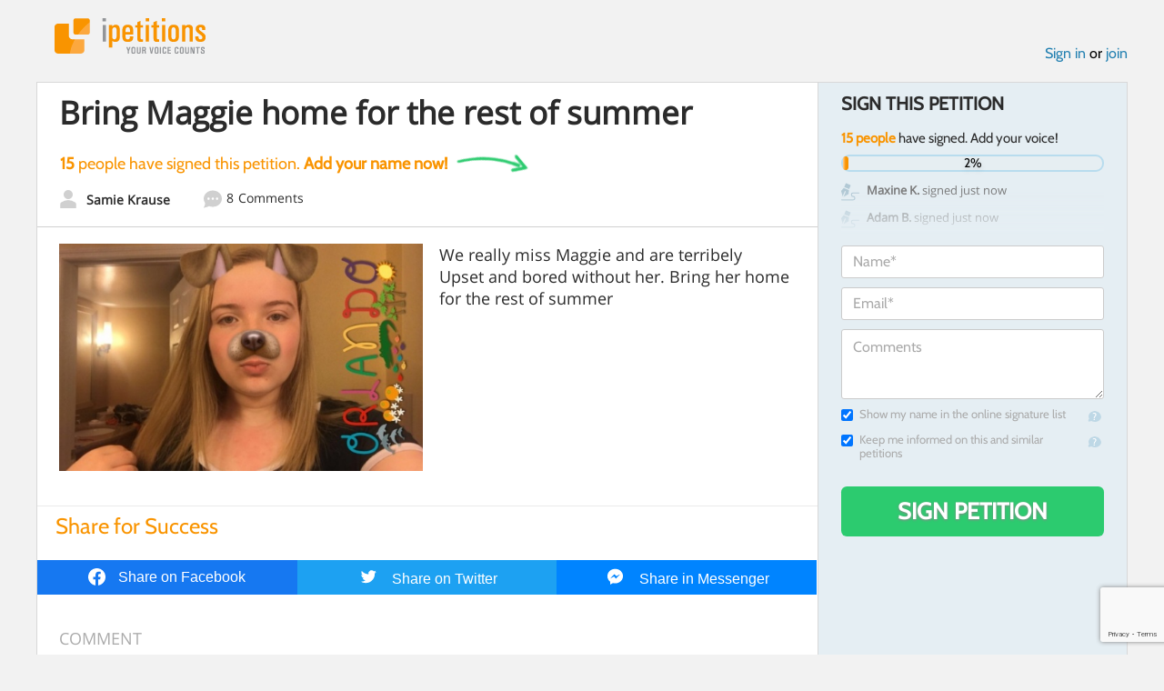

--- FILE ---
content_type: text/html; charset=utf-8
request_url: https://www.google.com/recaptcha/api2/anchor?ar=1&k=6LcFiWspAAAAAC7kwjTJ-C25bnrLYUjPVW3kG27E&co=aHR0cHM6Ly93d3cuaXBldGl0aW9ucy5jb206NDQz&hl=en&v=PoyoqOPhxBO7pBk68S4YbpHZ&size=invisible&anchor-ms=20000&execute-ms=30000&cb=nt8bpjvyvfxm
body_size: 48742
content:
<!DOCTYPE HTML><html dir="ltr" lang="en"><head><meta http-equiv="Content-Type" content="text/html; charset=UTF-8">
<meta http-equiv="X-UA-Compatible" content="IE=edge">
<title>reCAPTCHA</title>
<style type="text/css">
/* cyrillic-ext */
@font-face {
  font-family: 'Roboto';
  font-style: normal;
  font-weight: 400;
  font-stretch: 100%;
  src: url(//fonts.gstatic.com/s/roboto/v48/KFO7CnqEu92Fr1ME7kSn66aGLdTylUAMa3GUBHMdazTgWw.woff2) format('woff2');
  unicode-range: U+0460-052F, U+1C80-1C8A, U+20B4, U+2DE0-2DFF, U+A640-A69F, U+FE2E-FE2F;
}
/* cyrillic */
@font-face {
  font-family: 'Roboto';
  font-style: normal;
  font-weight: 400;
  font-stretch: 100%;
  src: url(//fonts.gstatic.com/s/roboto/v48/KFO7CnqEu92Fr1ME7kSn66aGLdTylUAMa3iUBHMdazTgWw.woff2) format('woff2');
  unicode-range: U+0301, U+0400-045F, U+0490-0491, U+04B0-04B1, U+2116;
}
/* greek-ext */
@font-face {
  font-family: 'Roboto';
  font-style: normal;
  font-weight: 400;
  font-stretch: 100%;
  src: url(//fonts.gstatic.com/s/roboto/v48/KFO7CnqEu92Fr1ME7kSn66aGLdTylUAMa3CUBHMdazTgWw.woff2) format('woff2');
  unicode-range: U+1F00-1FFF;
}
/* greek */
@font-face {
  font-family: 'Roboto';
  font-style: normal;
  font-weight: 400;
  font-stretch: 100%;
  src: url(//fonts.gstatic.com/s/roboto/v48/KFO7CnqEu92Fr1ME7kSn66aGLdTylUAMa3-UBHMdazTgWw.woff2) format('woff2');
  unicode-range: U+0370-0377, U+037A-037F, U+0384-038A, U+038C, U+038E-03A1, U+03A3-03FF;
}
/* math */
@font-face {
  font-family: 'Roboto';
  font-style: normal;
  font-weight: 400;
  font-stretch: 100%;
  src: url(//fonts.gstatic.com/s/roboto/v48/KFO7CnqEu92Fr1ME7kSn66aGLdTylUAMawCUBHMdazTgWw.woff2) format('woff2');
  unicode-range: U+0302-0303, U+0305, U+0307-0308, U+0310, U+0312, U+0315, U+031A, U+0326-0327, U+032C, U+032F-0330, U+0332-0333, U+0338, U+033A, U+0346, U+034D, U+0391-03A1, U+03A3-03A9, U+03B1-03C9, U+03D1, U+03D5-03D6, U+03F0-03F1, U+03F4-03F5, U+2016-2017, U+2034-2038, U+203C, U+2040, U+2043, U+2047, U+2050, U+2057, U+205F, U+2070-2071, U+2074-208E, U+2090-209C, U+20D0-20DC, U+20E1, U+20E5-20EF, U+2100-2112, U+2114-2115, U+2117-2121, U+2123-214F, U+2190, U+2192, U+2194-21AE, U+21B0-21E5, U+21F1-21F2, U+21F4-2211, U+2213-2214, U+2216-22FF, U+2308-230B, U+2310, U+2319, U+231C-2321, U+2336-237A, U+237C, U+2395, U+239B-23B7, U+23D0, U+23DC-23E1, U+2474-2475, U+25AF, U+25B3, U+25B7, U+25BD, U+25C1, U+25CA, U+25CC, U+25FB, U+266D-266F, U+27C0-27FF, U+2900-2AFF, U+2B0E-2B11, U+2B30-2B4C, U+2BFE, U+3030, U+FF5B, U+FF5D, U+1D400-1D7FF, U+1EE00-1EEFF;
}
/* symbols */
@font-face {
  font-family: 'Roboto';
  font-style: normal;
  font-weight: 400;
  font-stretch: 100%;
  src: url(//fonts.gstatic.com/s/roboto/v48/KFO7CnqEu92Fr1ME7kSn66aGLdTylUAMaxKUBHMdazTgWw.woff2) format('woff2');
  unicode-range: U+0001-000C, U+000E-001F, U+007F-009F, U+20DD-20E0, U+20E2-20E4, U+2150-218F, U+2190, U+2192, U+2194-2199, U+21AF, U+21E6-21F0, U+21F3, U+2218-2219, U+2299, U+22C4-22C6, U+2300-243F, U+2440-244A, U+2460-24FF, U+25A0-27BF, U+2800-28FF, U+2921-2922, U+2981, U+29BF, U+29EB, U+2B00-2BFF, U+4DC0-4DFF, U+FFF9-FFFB, U+10140-1018E, U+10190-1019C, U+101A0, U+101D0-101FD, U+102E0-102FB, U+10E60-10E7E, U+1D2C0-1D2D3, U+1D2E0-1D37F, U+1F000-1F0FF, U+1F100-1F1AD, U+1F1E6-1F1FF, U+1F30D-1F30F, U+1F315, U+1F31C, U+1F31E, U+1F320-1F32C, U+1F336, U+1F378, U+1F37D, U+1F382, U+1F393-1F39F, U+1F3A7-1F3A8, U+1F3AC-1F3AF, U+1F3C2, U+1F3C4-1F3C6, U+1F3CA-1F3CE, U+1F3D4-1F3E0, U+1F3ED, U+1F3F1-1F3F3, U+1F3F5-1F3F7, U+1F408, U+1F415, U+1F41F, U+1F426, U+1F43F, U+1F441-1F442, U+1F444, U+1F446-1F449, U+1F44C-1F44E, U+1F453, U+1F46A, U+1F47D, U+1F4A3, U+1F4B0, U+1F4B3, U+1F4B9, U+1F4BB, U+1F4BF, U+1F4C8-1F4CB, U+1F4D6, U+1F4DA, U+1F4DF, U+1F4E3-1F4E6, U+1F4EA-1F4ED, U+1F4F7, U+1F4F9-1F4FB, U+1F4FD-1F4FE, U+1F503, U+1F507-1F50B, U+1F50D, U+1F512-1F513, U+1F53E-1F54A, U+1F54F-1F5FA, U+1F610, U+1F650-1F67F, U+1F687, U+1F68D, U+1F691, U+1F694, U+1F698, U+1F6AD, U+1F6B2, U+1F6B9-1F6BA, U+1F6BC, U+1F6C6-1F6CF, U+1F6D3-1F6D7, U+1F6E0-1F6EA, U+1F6F0-1F6F3, U+1F6F7-1F6FC, U+1F700-1F7FF, U+1F800-1F80B, U+1F810-1F847, U+1F850-1F859, U+1F860-1F887, U+1F890-1F8AD, U+1F8B0-1F8BB, U+1F8C0-1F8C1, U+1F900-1F90B, U+1F93B, U+1F946, U+1F984, U+1F996, U+1F9E9, U+1FA00-1FA6F, U+1FA70-1FA7C, U+1FA80-1FA89, U+1FA8F-1FAC6, U+1FACE-1FADC, U+1FADF-1FAE9, U+1FAF0-1FAF8, U+1FB00-1FBFF;
}
/* vietnamese */
@font-face {
  font-family: 'Roboto';
  font-style: normal;
  font-weight: 400;
  font-stretch: 100%;
  src: url(//fonts.gstatic.com/s/roboto/v48/KFO7CnqEu92Fr1ME7kSn66aGLdTylUAMa3OUBHMdazTgWw.woff2) format('woff2');
  unicode-range: U+0102-0103, U+0110-0111, U+0128-0129, U+0168-0169, U+01A0-01A1, U+01AF-01B0, U+0300-0301, U+0303-0304, U+0308-0309, U+0323, U+0329, U+1EA0-1EF9, U+20AB;
}
/* latin-ext */
@font-face {
  font-family: 'Roboto';
  font-style: normal;
  font-weight: 400;
  font-stretch: 100%;
  src: url(//fonts.gstatic.com/s/roboto/v48/KFO7CnqEu92Fr1ME7kSn66aGLdTylUAMa3KUBHMdazTgWw.woff2) format('woff2');
  unicode-range: U+0100-02BA, U+02BD-02C5, U+02C7-02CC, U+02CE-02D7, U+02DD-02FF, U+0304, U+0308, U+0329, U+1D00-1DBF, U+1E00-1E9F, U+1EF2-1EFF, U+2020, U+20A0-20AB, U+20AD-20C0, U+2113, U+2C60-2C7F, U+A720-A7FF;
}
/* latin */
@font-face {
  font-family: 'Roboto';
  font-style: normal;
  font-weight: 400;
  font-stretch: 100%;
  src: url(//fonts.gstatic.com/s/roboto/v48/KFO7CnqEu92Fr1ME7kSn66aGLdTylUAMa3yUBHMdazQ.woff2) format('woff2');
  unicode-range: U+0000-00FF, U+0131, U+0152-0153, U+02BB-02BC, U+02C6, U+02DA, U+02DC, U+0304, U+0308, U+0329, U+2000-206F, U+20AC, U+2122, U+2191, U+2193, U+2212, U+2215, U+FEFF, U+FFFD;
}
/* cyrillic-ext */
@font-face {
  font-family: 'Roboto';
  font-style: normal;
  font-weight: 500;
  font-stretch: 100%;
  src: url(//fonts.gstatic.com/s/roboto/v48/KFO7CnqEu92Fr1ME7kSn66aGLdTylUAMa3GUBHMdazTgWw.woff2) format('woff2');
  unicode-range: U+0460-052F, U+1C80-1C8A, U+20B4, U+2DE0-2DFF, U+A640-A69F, U+FE2E-FE2F;
}
/* cyrillic */
@font-face {
  font-family: 'Roboto';
  font-style: normal;
  font-weight: 500;
  font-stretch: 100%;
  src: url(//fonts.gstatic.com/s/roboto/v48/KFO7CnqEu92Fr1ME7kSn66aGLdTylUAMa3iUBHMdazTgWw.woff2) format('woff2');
  unicode-range: U+0301, U+0400-045F, U+0490-0491, U+04B0-04B1, U+2116;
}
/* greek-ext */
@font-face {
  font-family: 'Roboto';
  font-style: normal;
  font-weight: 500;
  font-stretch: 100%;
  src: url(//fonts.gstatic.com/s/roboto/v48/KFO7CnqEu92Fr1ME7kSn66aGLdTylUAMa3CUBHMdazTgWw.woff2) format('woff2');
  unicode-range: U+1F00-1FFF;
}
/* greek */
@font-face {
  font-family: 'Roboto';
  font-style: normal;
  font-weight: 500;
  font-stretch: 100%;
  src: url(//fonts.gstatic.com/s/roboto/v48/KFO7CnqEu92Fr1ME7kSn66aGLdTylUAMa3-UBHMdazTgWw.woff2) format('woff2');
  unicode-range: U+0370-0377, U+037A-037F, U+0384-038A, U+038C, U+038E-03A1, U+03A3-03FF;
}
/* math */
@font-face {
  font-family: 'Roboto';
  font-style: normal;
  font-weight: 500;
  font-stretch: 100%;
  src: url(//fonts.gstatic.com/s/roboto/v48/KFO7CnqEu92Fr1ME7kSn66aGLdTylUAMawCUBHMdazTgWw.woff2) format('woff2');
  unicode-range: U+0302-0303, U+0305, U+0307-0308, U+0310, U+0312, U+0315, U+031A, U+0326-0327, U+032C, U+032F-0330, U+0332-0333, U+0338, U+033A, U+0346, U+034D, U+0391-03A1, U+03A3-03A9, U+03B1-03C9, U+03D1, U+03D5-03D6, U+03F0-03F1, U+03F4-03F5, U+2016-2017, U+2034-2038, U+203C, U+2040, U+2043, U+2047, U+2050, U+2057, U+205F, U+2070-2071, U+2074-208E, U+2090-209C, U+20D0-20DC, U+20E1, U+20E5-20EF, U+2100-2112, U+2114-2115, U+2117-2121, U+2123-214F, U+2190, U+2192, U+2194-21AE, U+21B0-21E5, U+21F1-21F2, U+21F4-2211, U+2213-2214, U+2216-22FF, U+2308-230B, U+2310, U+2319, U+231C-2321, U+2336-237A, U+237C, U+2395, U+239B-23B7, U+23D0, U+23DC-23E1, U+2474-2475, U+25AF, U+25B3, U+25B7, U+25BD, U+25C1, U+25CA, U+25CC, U+25FB, U+266D-266F, U+27C0-27FF, U+2900-2AFF, U+2B0E-2B11, U+2B30-2B4C, U+2BFE, U+3030, U+FF5B, U+FF5D, U+1D400-1D7FF, U+1EE00-1EEFF;
}
/* symbols */
@font-face {
  font-family: 'Roboto';
  font-style: normal;
  font-weight: 500;
  font-stretch: 100%;
  src: url(//fonts.gstatic.com/s/roboto/v48/KFO7CnqEu92Fr1ME7kSn66aGLdTylUAMaxKUBHMdazTgWw.woff2) format('woff2');
  unicode-range: U+0001-000C, U+000E-001F, U+007F-009F, U+20DD-20E0, U+20E2-20E4, U+2150-218F, U+2190, U+2192, U+2194-2199, U+21AF, U+21E6-21F0, U+21F3, U+2218-2219, U+2299, U+22C4-22C6, U+2300-243F, U+2440-244A, U+2460-24FF, U+25A0-27BF, U+2800-28FF, U+2921-2922, U+2981, U+29BF, U+29EB, U+2B00-2BFF, U+4DC0-4DFF, U+FFF9-FFFB, U+10140-1018E, U+10190-1019C, U+101A0, U+101D0-101FD, U+102E0-102FB, U+10E60-10E7E, U+1D2C0-1D2D3, U+1D2E0-1D37F, U+1F000-1F0FF, U+1F100-1F1AD, U+1F1E6-1F1FF, U+1F30D-1F30F, U+1F315, U+1F31C, U+1F31E, U+1F320-1F32C, U+1F336, U+1F378, U+1F37D, U+1F382, U+1F393-1F39F, U+1F3A7-1F3A8, U+1F3AC-1F3AF, U+1F3C2, U+1F3C4-1F3C6, U+1F3CA-1F3CE, U+1F3D4-1F3E0, U+1F3ED, U+1F3F1-1F3F3, U+1F3F5-1F3F7, U+1F408, U+1F415, U+1F41F, U+1F426, U+1F43F, U+1F441-1F442, U+1F444, U+1F446-1F449, U+1F44C-1F44E, U+1F453, U+1F46A, U+1F47D, U+1F4A3, U+1F4B0, U+1F4B3, U+1F4B9, U+1F4BB, U+1F4BF, U+1F4C8-1F4CB, U+1F4D6, U+1F4DA, U+1F4DF, U+1F4E3-1F4E6, U+1F4EA-1F4ED, U+1F4F7, U+1F4F9-1F4FB, U+1F4FD-1F4FE, U+1F503, U+1F507-1F50B, U+1F50D, U+1F512-1F513, U+1F53E-1F54A, U+1F54F-1F5FA, U+1F610, U+1F650-1F67F, U+1F687, U+1F68D, U+1F691, U+1F694, U+1F698, U+1F6AD, U+1F6B2, U+1F6B9-1F6BA, U+1F6BC, U+1F6C6-1F6CF, U+1F6D3-1F6D7, U+1F6E0-1F6EA, U+1F6F0-1F6F3, U+1F6F7-1F6FC, U+1F700-1F7FF, U+1F800-1F80B, U+1F810-1F847, U+1F850-1F859, U+1F860-1F887, U+1F890-1F8AD, U+1F8B0-1F8BB, U+1F8C0-1F8C1, U+1F900-1F90B, U+1F93B, U+1F946, U+1F984, U+1F996, U+1F9E9, U+1FA00-1FA6F, U+1FA70-1FA7C, U+1FA80-1FA89, U+1FA8F-1FAC6, U+1FACE-1FADC, U+1FADF-1FAE9, U+1FAF0-1FAF8, U+1FB00-1FBFF;
}
/* vietnamese */
@font-face {
  font-family: 'Roboto';
  font-style: normal;
  font-weight: 500;
  font-stretch: 100%;
  src: url(//fonts.gstatic.com/s/roboto/v48/KFO7CnqEu92Fr1ME7kSn66aGLdTylUAMa3OUBHMdazTgWw.woff2) format('woff2');
  unicode-range: U+0102-0103, U+0110-0111, U+0128-0129, U+0168-0169, U+01A0-01A1, U+01AF-01B0, U+0300-0301, U+0303-0304, U+0308-0309, U+0323, U+0329, U+1EA0-1EF9, U+20AB;
}
/* latin-ext */
@font-face {
  font-family: 'Roboto';
  font-style: normal;
  font-weight: 500;
  font-stretch: 100%;
  src: url(//fonts.gstatic.com/s/roboto/v48/KFO7CnqEu92Fr1ME7kSn66aGLdTylUAMa3KUBHMdazTgWw.woff2) format('woff2');
  unicode-range: U+0100-02BA, U+02BD-02C5, U+02C7-02CC, U+02CE-02D7, U+02DD-02FF, U+0304, U+0308, U+0329, U+1D00-1DBF, U+1E00-1E9F, U+1EF2-1EFF, U+2020, U+20A0-20AB, U+20AD-20C0, U+2113, U+2C60-2C7F, U+A720-A7FF;
}
/* latin */
@font-face {
  font-family: 'Roboto';
  font-style: normal;
  font-weight: 500;
  font-stretch: 100%;
  src: url(//fonts.gstatic.com/s/roboto/v48/KFO7CnqEu92Fr1ME7kSn66aGLdTylUAMa3yUBHMdazQ.woff2) format('woff2');
  unicode-range: U+0000-00FF, U+0131, U+0152-0153, U+02BB-02BC, U+02C6, U+02DA, U+02DC, U+0304, U+0308, U+0329, U+2000-206F, U+20AC, U+2122, U+2191, U+2193, U+2212, U+2215, U+FEFF, U+FFFD;
}
/* cyrillic-ext */
@font-face {
  font-family: 'Roboto';
  font-style: normal;
  font-weight: 900;
  font-stretch: 100%;
  src: url(//fonts.gstatic.com/s/roboto/v48/KFO7CnqEu92Fr1ME7kSn66aGLdTylUAMa3GUBHMdazTgWw.woff2) format('woff2');
  unicode-range: U+0460-052F, U+1C80-1C8A, U+20B4, U+2DE0-2DFF, U+A640-A69F, U+FE2E-FE2F;
}
/* cyrillic */
@font-face {
  font-family: 'Roboto';
  font-style: normal;
  font-weight: 900;
  font-stretch: 100%;
  src: url(//fonts.gstatic.com/s/roboto/v48/KFO7CnqEu92Fr1ME7kSn66aGLdTylUAMa3iUBHMdazTgWw.woff2) format('woff2');
  unicode-range: U+0301, U+0400-045F, U+0490-0491, U+04B0-04B1, U+2116;
}
/* greek-ext */
@font-face {
  font-family: 'Roboto';
  font-style: normal;
  font-weight: 900;
  font-stretch: 100%;
  src: url(//fonts.gstatic.com/s/roboto/v48/KFO7CnqEu92Fr1ME7kSn66aGLdTylUAMa3CUBHMdazTgWw.woff2) format('woff2');
  unicode-range: U+1F00-1FFF;
}
/* greek */
@font-face {
  font-family: 'Roboto';
  font-style: normal;
  font-weight: 900;
  font-stretch: 100%;
  src: url(//fonts.gstatic.com/s/roboto/v48/KFO7CnqEu92Fr1ME7kSn66aGLdTylUAMa3-UBHMdazTgWw.woff2) format('woff2');
  unicode-range: U+0370-0377, U+037A-037F, U+0384-038A, U+038C, U+038E-03A1, U+03A3-03FF;
}
/* math */
@font-face {
  font-family: 'Roboto';
  font-style: normal;
  font-weight: 900;
  font-stretch: 100%;
  src: url(//fonts.gstatic.com/s/roboto/v48/KFO7CnqEu92Fr1ME7kSn66aGLdTylUAMawCUBHMdazTgWw.woff2) format('woff2');
  unicode-range: U+0302-0303, U+0305, U+0307-0308, U+0310, U+0312, U+0315, U+031A, U+0326-0327, U+032C, U+032F-0330, U+0332-0333, U+0338, U+033A, U+0346, U+034D, U+0391-03A1, U+03A3-03A9, U+03B1-03C9, U+03D1, U+03D5-03D6, U+03F0-03F1, U+03F4-03F5, U+2016-2017, U+2034-2038, U+203C, U+2040, U+2043, U+2047, U+2050, U+2057, U+205F, U+2070-2071, U+2074-208E, U+2090-209C, U+20D0-20DC, U+20E1, U+20E5-20EF, U+2100-2112, U+2114-2115, U+2117-2121, U+2123-214F, U+2190, U+2192, U+2194-21AE, U+21B0-21E5, U+21F1-21F2, U+21F4-2211, U+2213-2214, U+2216-22FF, U+2308-230B, U+2310, U+2319, U+231C-2321, U+2336-237A, U+237C, U+2395, U+239B-23B7, U+23D0, U+23DC-23E1, U+2474-2475, U+25AF, U+25B3, U+25B7, U+25BD, U+25C1, U+25CA, U+25CC, U+25FB, U+266D-266F, U+27C0-27FF, U+2900-2AFF, U+2B0E-2B11, U+2B30-2B4C, U+2BFE, U+3030, U+FF5B, U+FF5D, U+1D400-1D7FF, U+1EE00-1EEFF;
}
/* symbols */
@font-face {
  font-family: 'Roboto';
  font-style: normal;
  font-weight: 900;
  font-stretch: 100%;
  src: url(//fonts.gstatic.com/s/roboto/v48/KFO7CnqEu92Fr1ME7kSn66aGLdTylUAMaxKUBHMdazTgWw.woff2) format('woff2');
  unicode-range: U+0001-000C, U+000E-001F, U+007F-009F, U+20DD-20E0, U+20E2-20E4, U+2150-218F, U+2190, U+2192, U+2194-2199, U+21AF, U+21E6-21F0, U+21F3, U+2218-2219, U+2299, U+22C4-22C6, U+2300-243F, U+2440-244A, U+2460-24FF, U+25A0-27BF, U+2800-28FF, U+2921-2922, U+2981, U+29BF, U+29EB, U+2B00-2BFF, U+4DC0-4DFF, U+FFF9-FFFB, U+10140-1018E, U+10190-1019C, U+101A0, U+101D0-101FD, U+102E0-102FB, U+10E60-10E7E, U+1D2C0-1D2D3, U+1D2E0-1D37F, U+1F000-1F0FF, U+1F100-1F1AD, U+1F1E6-1F1FF, U+1F30D-1F30F, U+1F315, U+1F31C, U+1F31E, U+1F320-1F32C, U+1F336, U+1F378, U+1F37D, U+1F382, U+1F393-1F39F, U+1F3A7-1F3A8, U+1F3AC-1F3AF, U+1F3C2, U+1F3C4-1F3C6, U+1F3CA-1F3CE, U+1F3D4-1F3E0, U+1F3ED, U+1F3F1-1F3F3, U+1F3F5-1F3F7, U+1F408, U+1F415, U+1F41F, U+1F426, U+1F43F, U+1F441-1F442, U+1F444, U+1F446-1F449, U+1F44C-1F44E, U+1F453, U+1F46A, U+1F47D, U+1F4A3, U+1F4B0, U+1F4B3, U+1F4B9, U+1F4BB, U+1F4BF, U+1F4C8-1F4CB, U+1F4D6, U+1F4DA, U+1F4DF, U+1F4E3-1F4E6, U+1F4EA-1F4ED, U+1F4F7, U+1F4F9-1F4FB, U+1F4FD-1F4FE, U+1F503, U+1F507-1F50B, U+1F50D, U+1F512-1F513, U+1F53E-1F54A, U+1F54F-1F5FA, U+1F610, U+1F650-1F67F, U+1F687, U+1F68D, U+1F691, U+1F694, U+1F698, U+1F6AD, U+1F6B2, U+1F6B9-1F6BA, U+1F6BC, U+1F6C6-1F6CF, U+1F6D3-1F6D7, U+1F6E0-1F6EA, U+1F6F0-1F6F3, U+1F6F7-1F6FC, U+1F700-1F7FF, U+1F800-1F80B, U+1F810-1F847, U+1F850-1F859, U+1F860-1F887, U+1F890-1F8AD, U+1F8B0-1F8BB, U+1F8C0-1F8C1, U+1F900-1F90B, U+1F93B, U+1F946, U+1F984, U+1F996, U+1F9E9, U+1FA00-1FA6F, U+1FA70-1FA7C, U+1FA80-1FA89, U+1FA8F-1FAC6, U+1FACE-1FADC, U+1FADF-1FAE9, U+1FAF0-1FAF8, U+1FB00-1FBFF;
}
/* vietnamese */
@font-face {
  font-family: 'Roboto';
  font-style: normal;
  font-weight: 900;
  font-stretch: 100%;
  src: url(//fonts.gstatic.com/s/roboto/v48/KFO7CnqEu92Fr1ME7kSn66aGLdTylUAMa3OUBHMdazTgWw.woff2) format('woff2');
  unicode-range: U+0102-0103, U+0110-0111, U+0128-0129, U+0168-0169, U+01A0-01A1, U+01AF-01B0, U+0300-0301, U+0303-0304, U+0308-0309, U+0323, U+0329, U+1EA0-1EF9, U+20AB;
}
/* latin-ext */
@font-face {
  font-family: 'Roboto';
  font-style: normal;
  font-weight: 900;
  font-stretch: 100%;
  src: url(//fonts.gstatic.com/s/roboto/v48/KFO7CnqEu92Fr1ME7kSn66aGLdTylUAMa3KUBHMdazTgWw.woff2) format('woff2');
  unicode-range: U+0100-02BA, U+02BD-02C5, U+02C7-02CC, U+02CE-02D7, U+02DD-02FF, U+0304, U+0308, U+0329, U+1D00-1DBF, U+1E00-1E9F, U+1EF2-1EFF, U+2020, U+20A0-20AB, U+20AD-20C0, U+2113, U+2C60-2C7F, U+A720-A7FF;
}
/* latin */
@font-face {
  font-family: 'Roboto';
  font-style: normal;
  font-weight: 900;
  font-stretch: 100%;
  src: url(//fonts.gstatic.com/s/roboto/v48/KFO7CnqEu92Fr1ME7kSn66aGLdTylUAMa3yUBHMdazQ.woff2) format('woff2');
  unicode-range: U+0000-00FF, U+0131, U+0152-0153, U+02BB-02BC, U+02C6, U+02DA, U+02DC, U+0304, U+0308, U+0329, U+2000-206F, U+20AC, U+2122, U+2191, U+2193, U+2212, U+2215, U+FEFF, U+FFFD;
}

</style>
<link rel="stylesheet" type="text/css" href="https://www.gstatic.com/recaptcha/releases/PoyoqOPhxBO7pBk68S4YbpHZ/styles__ltr.css">
<script nonce="3SqsfudN3sFlj9yWwT-7eA" type="text/javascript">window['__recaptcha_api'] = 'https://www.google.com/recaptcha/api2/';</script>
<script type="text/javascript" src="https://www.gstatic.com/recaptcha/releases/PoyoqOPhxBO7pBk68S4YbpHZ/recaptcha__en.js" nonce="3SqsfudN3sFlj9yWwT-7eA">
      
    </script></head>
<body><div id="rc-anchor-alert" class="rc-anchor-alert"></div>
<input type="hidden" id="recaptcha-token" value="[base64]">
<script type="text/javascript" nonce="3SqsfudN3sFlj9yWwT-7eA">
      recaptcha.anchor.Main.init("[\x22ainput\x22,[\x22bgdata\x22,\x22\x22,\[base64]/[base64]/MjU1Ong/[base64]/[base64]/[base64]/[base64]/[base64]/[base64]/[base64]/[base64]/[base64]/[base64]/[base64]/[base64]/[base64]/[base64]/[base64]\\u003d\x22,\[base64]\\u003d\\u003d\x22,\x22NcKUUcK4JcKfwopJwp7CgjgFwrRPw47DlDNEwrzCvm8NwrrDol1qFsOfwpBqw6HDnnXCpl8fwrHCs8O/[base64]/[base64]/[base64]/R8KkwqXCrMKPwqrCncOTd27DrcOVWVvDniJSQWBGwrh2wqQRw4HCqcKiwofCm8KJwqcvTijDgx4Pw4HDssOgaCZew7Ftw4trw5DCrMKkw4HDn8OSPhFnwrwNwpV0fVPCqcKEw5AHwo1KwpRTTTLDoMKIHit3Km/CncKXPsONwoLDq8KCU8KWw4IDCMO+wpwuwpbCh8KNfF9swpgrw7FWwpsqw6DDpcKGAMKSwqZEVzbCoEUPw4Y/Yh5Yw7cIw4LDnMORwqfDucKow5Q/w492OmfDisK0w5TDqHzCksOWbcKMw4rCgcKKfcKpP8O0fgHDk8KIb1XDt8KhCMOrMELCk8OHNsO0w6BjacK1w4/Cn1tNwpsRTBAawrjDgG3Do8O3wrDDtsKxQBhvw7DDvcOtwqzCiWbClCFAwoV9Q8OtSsOXwpbCp8KywozCvm3CjMOIScKSDMKkwoTDukZqYXpFQcKvL8KrDMKHwovCqcO/w60Gw4tAw6PCpzkFwp3Cr1XDl0PCrmvCkF8Iw47DqsKnOcK1wqlWakdhwpnCuMORBWjCsHBgwowEwrVXCMK9IWQia8K8KW3Dqix4wq0Jw5fCu8OvTcOEZcOJwrVSwqjCncKrRMO1YsKQTcO6FkwJw4HDvMKkFVjCjEnDhsOaX3g/KzIWElzCssOhB8Kcw4BxEMKgwpxwGGbDoSjCrW/CpCDCs8OpDknDvcOHGcKOw6E9YMKxIBfChsKzNiRlBMKiIAxLw4pqQcKzTDbCkMOewqrCm1lBA8KJQTMRwqYfw7HDkMKFEcKMbsKIw65kw4/Ck8KdwqHDoiJEJ8OQw7lfwpHCuwIIw7nDvmHCkcK7wqtnw4zDl1jCrD19w7opfsKXwrTDlUvDjcKkwrDDh8Ogw7UPDcKawoggNsOlU8Kpa8KrwqLDr3A+w5VOam8JCWoXXC7DkcKdKx3DoMOaV8O0w5rCpxTDicK/bBJ6N8O+R2Ykb8OqI2nDmwABFsKew5PCqMKsaFbDsnzCoMOZwpzCpsKydcKqw4TChhDCo8KDw4FKwpkNPTjCnTk9w6BTwq1sGB1YwprCmcKDB8Okf3DDomMGwqnDj8Otw7HDjE1iw6nDv8K+cMK7Wi93azLDin8hQ8Kgwo/DrmYKGn54YwXCnWLDpj4kwo4kHXDCkBzDnUx1NMOGw7/Ct1LDtsOraU9qw6BMVmdpw4bDm8OMw7ELwqUrw4Udwq7Dix07ZnDCp28ZQ8K4NcKXwr3DqBXCjRTCjgAZfMKDwo9TDgTCusOUwrjChwDCqsO8w6LDv3xZJQ3DmRrDscKJwrNYw57Ch0lDworDhlohw6vDpUQcIsKyfcKJGMOJwqoEw7/DlsOBElPDrS/DvxvCvWHDl23DtGjCnwnCmsKWMsKnEMKhM8KxcWPCk1Jnwr7CsHsAAG8nahzDh2vCgA/Cj8K6bnhAwpFewpcAw7vDjMOVXkE+w4/CicKTwpTDscK/woXDuMOoeXPCvTE8GcK/wq3DgH89wq5vY0PCuAdAw5zCqcKkTjvChcKPS8Oww5vCrhc4d8OgwpHCuDZiH8OXwo4qw4FAwqvDvw7DpyEDAMOFw7kCw6E2w7QQcMOjXxTDuMK3w7wzBMKrTMKgAmnDlcKmAzEkw4w/w7TDvMK2YjPCnsONGcK2OsKBfMKqTcK3bMKcwovCkwQEwqZCXsKrPcO7w6oGw5hkcsOgYcKZc8OuCsKYw5h/AVfCnXPDisOJwoDDgcOAZcKIw5vDpcK0w79iMcOqB8OJw5YKwpxcw6dewqhewo3DgcO3w4LCjGh8XcOtJsKvw4VuwpfCpsKkwo8EWid/w4/Dp0NDWQXCnTkbEcKcw6Nlwp7CnzJXwoHDvzfDtcOYwovDv8Olw7jCksKewq5CY8K1ASzDtcO/F8OuJsKawrAIwpPDljQ9w7XDvGlSwpzDjH9hI1PDjk7CvcOSwq3Dq8O7w5BbHDJ1w7zCo8K6RMKPw7NswoLCmsORw5PDmMKrDcOYw67Cokk/w7UVXw5iw6MvX8KIRDhKw5gqwq3CqG1mw5HCr8KxMxMNcgPCjwvClMO2w5fCi8K0wr9FHmtDwo3DvXnCsMKDWUE4wovDg8K+w4sfKUERw6LDhAfChMKTwpEcccK1RsKIwojDkW/DuMOdwoQDw4s/EMKtwptWcsOKwofDqsKIw5fClmXDm8KAwqRNwq1IwodeV8OBw45YwpjCuDdICmHDrsO+w5V/e2AgwobDuRrDgMO8w6oMw5bCtgbCniA/U3HDowrCoj0wb1nDjjLDjcKvw5nCo8OWw7tVfcK/QcOZw6fDux3CuV/CqhLDqBnDiWXCk8OKw6IzwpxVwrdDZBnDkcOxwr/[base64]/ChHDCrMOEwpsSKMOiQSVBwpnDkMO9G8K5MARydMK0wo9ef8KdJ8K7w5dVdGASRMKmB8KHwrEgD8O3bMK0w7t8w7/Cgw/DlMOuwo/ChDrDlMKyFn3CrsOhCcK2GsKkwojCmgMqMsOtwpvDhsOdFsOLwqIXw7vCthNmw6QEYcKywqbCucOeYcKMaErCnDgSUXhGdyXCiArCiMOue1g7w6TDtlR9w6HCssKQw73Dp8O7JFXDuzPDkx/[base64]/[base64]/DkMOITAQuwqfDiTYNBcOwVlvCqsO5w6drwogPwr3DqAdBw4TDpsO0w5zDmldow5XDoMO3GmpowpfCusKKfMKxwqJ1JGJXw5F1wr7DvzEqwqfCnzdHQ2HDlxfClnjCnMKhOcOawqEaTzzCswPDuizCvD/DggYLwrpqwrBpw4zCjzzDjRTCtMO8PFzCp13DjMKeMsKsOD1UNXzDo0Qsw4/[base64]/wqEqbQTCoMKAHDxbTn9uFGHDs05zw4zDrsOZPcO/DcK5RD8Ww4s/wqrDgsOzwrIcMsODwpBCV8Oow703wpgGAxsZw5DDk8OfwpHCh8O9ZsOtw6pOwoHCu8Ojw6pEwoZDwrbDsk8gdj7DqMKrWcOhw6NhUcKXfsKlYC/[base64]/[base64]/CqGJsXcKCVcKXw5dPaVltwpBdw4LChwzCo8K4wq9xZWbDmMOdZHPCjQs9w5hxIgNoEwFMwq/[base64]/[base64]/[base64]/CgMOBwo1UwqlSw59Uw4HCllTCrFvDhybDtSvDksOKD8O0wrjCq8OxwqjDrMOfw7XDiEMlM8ODZn/DqhgKw7rCsSd5w6d4eXzDowjCkljCjMOvXcO6L8OqX8OgazRQGF5owr85G8OAw5XDoCA+w50/w4zDlMKaZ8Kbw5wKwqvDnArDhQUTFRvDjEvCrjgTw5xMw5N7T07Cq8O6w67CrsKawpcPw6zDm8Ofw6Vfwq4BQ8OkCsONMMKkLsOSw67CoMOWw7nDosK/DEo1BRFewpHCscKaA3jCo3ZJMcKmJcOnw7TCgcK0PMOsB8KVwqLDp8KBwrHDncKVeDx/w6wVwq5GC8KLWcOAeMOgw75qDMK7Ok/CgHPDkMKhwpsOF3zCnSbDp8KyJMObfcOWO8OKw4NfLMKDb2k6Z3jDsnXCgcKzw61WAGvCnjl1dS9ESTcxIMOiwq7DtcOwDcOZT2tuCQPCtMKwScObGsKTw6c+V8OpwrJgGMKuwrkHMx8/D3cDVH00UMO3anzCmXrCghA6w4lZwrnCqsO/BU0rw5F1ZMK/woHCisKYw7vCvMOEw7fDkMOXBsOYwo8NwrbCtmTDhMKHbcO4ecOLdQ7DhHFKwqMwRcOCwqHDhHJcwqQDdMK/FEXDusOrw4MSwqjCjHQMw7/CgUZww6zDhBAqwrc1w55aBjPDkcOSDsOPwpMdw7bCpsO/w4nCuEzCnsKQbMKSwrPDr8KIYcKlwqDCsXDCm8KVFFnCv2YiXcKgw4XCo8KkcCJ/w4UdwpkgIycpXsO0w4bDksKBwq/Dr2XCscO1wol+FjHDv8KsYMOfw53Csj4Sw73CucOaw5k4W8OmwopWLMKxEA/CnMONfyrDgn7ClAvDtAzDlsOHw5Fdw6rCtGJ2MmECw5LCkhHClAg/[base64]/DoU3Dj1/[base64]/[base64]/Dv8OdUE1kVsOYw4FKGcOfw5nCjxPDpWZ9w7sjDEl5w6sWV2HDpEHCuyvDgMOUw6rCnyYGJljDsE87w5fChsOCYGdnAU3DpEs/dMKzw4jDn0rCtiHCkMO+wrHDsW/[base64]/DkcK+w7PChBRZw73DhcK3w7BhRUp3wpbDj1/[base64]/w7jCocK2acORBTDCszfDpsO4RsKRwp/CuSg4FE8hw4PDlsKfZHPDpMOvwrZ+UsOKwqYQwojCqTvCssOjeRt7DzE5YcKcWFwuw7nCkivDikzCg2TChMKUw4LClkhdDg8Xwq3ClBBAwoV/w4cJGcOjTQ3Dk8KEQcKewrtJZMOww4bChcOsfAbCjsKLwr8Aw6TCr8OSQB42LcKQwpPDrsK1w6VlDF9bTmpcwqnCs8Ozw7zDv8KYCcOzK8OBw4TDlMO4UXIfwrN/w6FPUEx3w7DCpz/[base64]/[base64]/[base64]/CksK/[base64]/DgThSNMK9wpPDu8O6w6bCicKAbFrDm3vCrcOGLMOxwrtRaW15TTXCuhl3w67Dtil4fsOwwrrCv8O8aDoBwoAuwqzDuwTDgjRbwokRHcOkJjwiw77DkH/[base64]/asO4JH/DucKATMKPw7EFFQHDkiVha07DgsK0w4QLZsK3FgR5w64awpkjwohOw73CiyfCo8KXek8ANcKDX8OQT8OHOmpZw7/Dl2Iswow1ShLCucOfwpcBSFVzw5EEwqnCrMKsfMK5IBInWFzCnMKVbsO8bMONLXgEAVfDisK7UMO0w7/DkDXCiWJef0fDjTIPaEsww5XCjSbDixvDiFTChcOsw4nCjMOqG8OeesOXwqBRbE9oR8Kew67CgcK1a8O8NEtfKMONw4Vxw7zDt2lxwoDDtcOow6Auwqgiw4LCsDLDoH7DkmrClsKSesKgbxJOwq/DnVXDsRkPdUvCninCksOiwr/[base64]/DgQk1cRLDlMKpFGBIw7RTwpw4w6nCm1EhwrLDo8O6PQwRQBdUw7ZfwpzCpBJuQcO+DDEaw7DCvcOQbsOjOX7CjcKLNsKPwr/[base64]/DjMOGJUbDgcK/[base64]/DmMOCXcOuOsKSw5fDgMOuDsKyw5pkHsKpMGzClXw9w4QfB8O/B8O6KFAjw6QiAMKCKVjDgMOSDzvDtcKBNcKiXVLDnwIsICPDgirCtnEbC8OUbDpww7/DnlbCqsOhwoUqw4RPwrfDssOKw6pUTmjDhsODw7fDi0vDq8O2ZsKaw7fDi3TDiEfDicKww7TDsD9UGMKlIRbCkhjDssOEw6vCvAxncErCkE/CrMOmEsKywrzDvCfDviXCsy5Qw73Cg8KZb3XCrx04ThLDiMOhDMKrDWzDrD7DlsKmB8KuA8O5w7/DsFV2wpbDq8K5GnM5w5vDui3DuXdKwrpIwrDDillwPxnCvRDCmw4SC2DDiSnDs1XCqgfDmQsuNwFcC0jDplwkCX1lw7sXVMKaQhMjHEjDlRg+wqRZAcKjRsO2RF5MRcO4wp/ChmZmW8KtcsOwMsOpw78xwr5dw7bCmiUPwrtDw5bConDCicOkM1TChSgcw5zCocO/[base64]/G8Oawp7Du8KCw7lfO8K5NhUJwosMfcK9w6nDgAUDwrHDrEgjwoAawrLDmcK+wpzCr8K1wrvDoHB0w4LCjBozezzCmcO3w7thTx4pN2XDlhjDoVAiwoBcwofDuUUPwqLCrQvDiHPCq8K8QgTCpmDDqS5icj/Cr8OzF1R1wqLDpxDDuEjCp3V2woTDjsOgw7HCgxBTw7VwaMOqccKww4bCpMKwDMK+EsOpw5DDmcKvDMK5EcOSKMOEwr3CqsKtw4Akwq3DsQAtw4Btw6NHw458w43DpQbDiELCkcKVwrnDg3oZwoTDtcO2Am98w5bDtmXCjy/DmmbDt014wo0Rwqkxw7M2Ty5DM0dSGcOYBcObwrkow4LCkFJvIDAgw4XCvMOPOsOFQVQrwr7Ct8K7w7XDncO/wqsQw6DCl8OLHMK+w57ChMOLRCwuw6LCpHTCqBDCg1fCnz7DrVXChHwcWVoawpV0wqXDrEhswrzCpMO2wrjDsMO5wr4bw64qHMOswodWNhoNw456a8Kywo0/w50WJSNVw4wGJg3ClMOjZARIwrzCozXDnsOAw5LCrcKtwrfCmMKTPcKnBsKfwpkZdURnJX/CocKPRcKIZMKDEsOzwoHDvkbClCPDuFNcZ0tXGsKQfBXCrSrDpA3DhsOHDcOwMsOVwpw2VnbDkMKnw5/Co8KuOMKswqR+w5HDngLCnzJDO0xRw6vDjsOTw7XDmcKewpI7woQyPcKkRUDCkMKRwrkRwrTDlTXCnlwRw5PDhSJgZcO6w5zCo0RRwrcyPcKxw7N8PyFXJBpTUMK7Y2YvRsO3wr0FT2llw7hUwrXDnsKJbMOyw6vDmBnDncK+I8KtwrQeZcKOw4JnwqoPfMOfW8OaSz/Cg2nDkATCssKWY8O3w7xWZsK/w5AQUMOEOsOSXizDtcOCGjXCvCzDrMKsQBbCgy1IwoMEw4jCrsOkOVPDm8KKwphnwrzCrCrDnAXCgMKgBzs9U8Kha8KdwrXCosKpZMOzUhw1BCk0wonCsijCqcO2wrXDscOVRsKmBSzCsgQowqTCqsKcwpnChMKNRgTDg3hqwonDtsK0wrpucjDDgxwuw5clwrPDnBo/YcObQQ/Ds8KEwohiVTJwd8KIw44Iw5bCusOewrghw4PDpio0w7NXEcOufcOYwpkVw7DDoMKDwpzCsTJMO1DCvFFvOMO9w7bDoVYwKcOjHMK9wq3CnjppNgfCl8KGACHCoQgpNMKfwpXDhcKDTkjDo2fCusO4N8OsCH/DssOdAsOUwpnDuDh+wr7CusKaQcKNZcOCwr/Cvipacx3DkF/CnxJxw4cxw5bCucKyPcKPf8KFwoZuPmJfwqvCpMO0w4LCu8O2wrZ+PAFjLcOKKcKwwoxCclEjwqFmwqPDvcOFw49swoHDqAo/wpXCo0Elw7DDuMOSH13DkMO1wqwXw7HDpwHCnXrDlcK+w6pJwpTDk0/DksOow7Q/UcOSCSjDmsKUw5l9IsKZCMKXwoBBw7UtCsOcwrhIw5EaLC3CriNNw7l0exvDnRFwHTfCgRfCh08Kwoocw47DnEAfBsO3XcOhNTLClMOSwoDCsGN+wojDpMOKA8OAKsKacEQUwqXDm8KZGMK5w68cwqY/wp/CrzzCuWx5bEMpUMOpw7oKM8Oow5rCscKuw6MQSi9vwp3DtxbCiMKjYlhlGBHCpTTDil0ab1Qrw7fDkkNlVMKGbsKwIiXCrcOTw4nDkAjDqsOqAk/DosKAwoJnwrQyTTp0dHDDqMO5M8Oid0F1LsO5w51lwrvDlA/CmHMTwpLCpsOROsOVP1TDk2tcw5NSwq7DoMK0XGLChXBmBsO5wp3Dt8OXZcOfw6rDonnDmxIJc8KIcWVRBMKKf8KcwqsdwpUPwrDCgcOjw57ConV2w6jChUltYMO2wrk0L8KCJQQPZ8OPw4LDr8Onw4rDvVLCsMKvw4PDk07DuFnDviLCjMKEHFjCuCvCiS/CrUBhwrYrw5Jsw6HCizURwpbCl0N9w43DvSzDkEHCsBrDmsK8wp8tw7rDn8OUJDTCrSzDrz1vJEPDjMOcwp3Cv8O4O8Kjw7k6wpjDhCcYw7nCvXV/UsKXw7/[base64]/Dm8KRfMOxwqgCMAcjERl5NSdpwpnDl8K1fw5pw7vDkzswwoIqZsKyw57CjMKqwpLCs1oyWiURWBp9M0J0w47DnQwKKsOPw7EFw63CoDlzS8OIL8KdW8KHwo3CosOGHUNDVS/DtUwHE8OzL1PCiX0ZwpvDj8O5YsK4wrnDgWjCosOzwodqwqolacOQw6PDjcOpw4V+w7XDmcK1wo3DnDnCuhfCk03Cp8KUwpLDuR7ClMO7wqvDssKUOGZDw610w5h/dcOTeQ3ClsKmJRTDgMORBVbChDDDoMK5IMO0RgZUwo/DsHhpwqpfwqZDwqnDsgrCh8KVPsKewpohUhpLLcKVRMKwE1zCqn4Xw5wUfkhyw5TCsMKOO0TDvVvCvcKtXFbDpsOONQ54JMOBw7XCqGoAw73DjMKrwp3Ck00uCMOYJR9AQTktwqENQwB1YsKAw7lVI3BoeFnDu8KAwqjDm8O4w6RgXyAGwo/CnxrCkzPDv8O5wpolPsO9F1dNw6NbZ8KvwrAjH8Oow5wYwrfCp3zClsOBD8OyaMKFEcOXIsOAGsOCwoxtBBzDrCnCsSQCw4VzwqIZfkw6GsOdDMOQFsOVbcO5VsOGwqfCs3rClcKFwrE4fMOnDMKVwrI/BMKrW8OQwp3DkRxSwrUPUn3Ds8KkZMObPMOYwqx/w5nCkMOjITRrVcK9L8OrVsKPBA5XLMKxw7jChh3DpMOPwrJwSsKGZm4STsKVw4/CtsOXZMOEw7cnFsO1w6wKWmXDq1DCicO5wp42H8KJw7USTFxXwpdiC8KaGMK1wrU3OcKmEScMwp/CgMK3wrtyw5TDt8KLAgnCm1PCrC01CMKNw6sDwoHCv3UUUX89G2Q4w4csNlp0D8ObPUkwOVPCrsKbAcKiwp/DtsOcw6bDnSE7aMOVw5jDhE5cB8KEwoBHD3DDk1pqSxgyw53DlcOdwrHDs3bDqSNjKsKyXnI6w5/[base64]/DusKKVMKHw7gFacKXwprCnx7CjsKqM8Kkwp0dw7/DqmUjSTnDlsKTNGswQ8OOGWYRNC/[base64]/ZR/[base64]/DulvDhUjCgsKkAMOxVzfCl8KBEnTCmcK2DsOhw6M/wrlGdXYXw447IgrCr8K2w5TCp3NEwqlgQMK5EcO0KcK0wr8IBnlTw6DDscKnXsKNw6/CrMKEeU18PMKGwqLDosOMwq/CicKmH3bCjsOvw6zCsWvDnSzChCUbVGfDpsOVwpQLLsKNw7pSO8OqGcKQwrIjFnXCqgTCk1rDkmTDkMO+PAnDgw8ow7DDoC/[base64]/DlR1jw4hlAH7ChRF1LMOPwotiw6TCmcOkbMOMK3rDqVN2wprCiMKlSAJWw4/CuDU6w5rCtwXDscKAwp9Oe8OSwotuesOBET3DrDVPwrtPw40UwqrClwXDsMKwYnPDhSjDoS7ChTDDhmpbwrohU2fDvGnColtSM8KUw7PCq8KYCV/CuXpEw4rCisO/wpcCG0rDmsKSHMKmf8OkwoFfPinDqsOwbkDCucKgOwkcSsOVwoHDmUjDkcKwwo7CqS/[base64]/[base64]/DvSfCgzbCiMKeND3DsT7DimNiwpLDrwMtwogTw4HDkWzDq1ZkUhHCl24Sw5TDuE/Dk8OjWG/[base64]/w55ywrPDlnJlV8OTwq4pw7MuLcORd8Kiwr/DusKCTFHCuCjCn3HDl8OICMKvwpM/Gz7CijTCncOUw5zChsKCw7rCrF7CscOUw4fDo8KRwrHCucOIRcKRcGIOGhvCocOzw6vDsjxOdjR+QMOEchIAwqDDqQHDmsObwo3Do8O7w6/DgwbDiQ9Rw6XCpDDDsmglw4HCk8KCR8K3w53DqsOpw4QWwpByw5LDikAuw5UDw7hpfMKDwp7DqMO+KsKewq/CjhvCncKDwojCiMKdX1jCi8OBw6k0w59Yw7Erw4Q/wqfDrRPCv8KJw5vChcKNwpjDh8Olw4VWwrjDlgHDinIUwrHDqSnDhsOmHwNNciHDvRnCil0NG1VNw57ClMKnw7/DrsODCMOwBH4Iw5hmw4Bgw4/DtcKKw7N8EMOxQwUmE8Ofw5Upw7wLfgFqw5MaU8OJw7QBwrDDvMKCw60qwofDq8OnZ8OuM8K1S8KFw6LDh8OPwqUEaApeak8fCcKZw4DDo8KOwrfCpsO2w55HwrkLBEEDdRHCoyR8w44dPMOow5vCrTPDmcKWfATCisK1wpfCqcKIYcO/wrrDssOLw5HCnxPCkUgYw5zCiMKNwpFgw7htwqTDqMK0w6Yfe8KeHsOOGMKww6vDr1E+ZHlcw6/CsixzwpfCjMKEwpt5FMOlwogPw7HDuMOrwoNuwosfDi5ld8KHw5lJwoZPYlfDgsK0Fhoww5YnCk3CtsOMw5JRd8KgwrPDiFsPwpJww6/CsUPDqXlVw7jDgjsULUFJJVNoU8KjwoYQwo4XYsOwwrIAwqpqWhnCssKIw5lNw5xdAcObw7nDnHgtwpbDuS3DrhwMZUsUwr0+QsKLX8K+w7FHwqx1bcKAwq/Cn2vCgm7CmsO7w6zDoMOCdBfCkCrCkxQvwo8Gw4AeaVV0w7PDrcKbNyx9eMK5wrdpOlp7wqoKPmrCvnJacsOlwqUXw6VzB8OqW8KZcD9pw6bCqwxMTy8HW8K4w4UmbMKPw7rCk3MBwr/CosOfw5Nxw4pBw4DDkcKGw4bCi8ObEDHCpMKywqwZwo1VwrYiw7MyOcOKYMOKw4BKw78UZV7CiEPDo8O8UcOENkwjwpxPPcOdSg3DuW4vbsOPH8KHbcOeb8Krw4rDkcOVw4nCk8K3f8O2c8OEw6/Culo6wr7Chw/DscKTZxXCjHAdJ8KjacKCw5nDui1If8OzMsKAwoASaMOYbEM1WS3DlDYjw4TCvsKTw7p7w5kUPl88HifCtxPDmsK3w7UOYEZlw6bDjTPDp1RASBVYVsKqwqkXLw1aXMOww5/[base64]/[base64]/DjFlef23CrMKfw7I+wo8JUMOcaMKow77CnsK4AHvCtMKvX8OwWCI6C8OOaSAhGsO5w7Apw7HCnxfDhCfDulx0L0FTWMKfwrXCsMOmWFLCp8KnBcKDSsKiwpzCgD4RQxYawo/[base64]/[base64]/DgnN4w7PCqsKAPMOkesO/eVvDs8KMPMOnwq3DgRzCiSlswoTCnMKqw4HCs0nDjyjDiMO+KsOBA0xMasONwpTDhsODwoAvwpbCvMOPaMOiwq13woI/LBLDi8Krwotic3xFwqRwDx7CnQTCrCvCsDdywqcVXMKWw77DpTJow7xyDWbDvgbCmsKhHVd/w5UlccKFwoMZS8KZw4wyGXbCvE3DqkBzwqzDrsKpw6g9woZWKBnDqsOrw5/DsRYtwrXClGXDucOjJHRmw6EoN8OSw68uE8OEM8O2Q8KPwprDpMK8w6wuFsK2w5kdDwXCnyomAFXDklpQIcKONsOUFBcsw65TwoPDjsO1ZcO7wo/Di8OGf8KyQcK2VMKqw6rDkVbDuz4tbA0uwrvCg8KyJsO+w7TDmMKxMHpCeEFKZ8Ojc0vChcOVbnHCtVIFYsKfwrjDgsOTw79nV8KmEcKkwqoQw7IfRCrCpsOIw7XCgsK8LREOw7Akw7DDgMKYKMKCMcOvP8KNAcOID2gmw6ZuBElkDm/CtBhgw7/DpyFTwr5uFgh7bcOHJsOUwrI2N8KfCx4dwpgobsOyw6IlcsOYw7ZPw5szDS7DtsO7w6d6P8Kjw4lwRsOPczjCnhfCr2zCnQ/ChyzCjiN6c8OkLsOXw4MeFx09HsKJwrnCtjdpeMKyw6E3BMK0MMOdw4oswrgQwo8Hw4fDjHzCpsO/OsKDPMO2XA/DtsKtwrZxXGvDgVZdw41sw67Domo5w44RWFYEMhjCkQsUBsKFNcK+w69vfMOmw7HDgcOrwoo0HynCqMKIw5LDosK5Q8O7OA1jOGogwqs3wqcQw6JhwpjDi0LCgMKzw7txw6QhC8KLFQzCszlxwq/CgsO/[base64]/Dq3jCjSpEw5zCoDlOwpUuYiQwYm/ClMKqw53CgcKWw711NivCp2F6wpN0SsKpb8Knw5bCvhIFbhTCsWTCpSgawroqw4HCrn9aU0JYccKow5New5BUwoc6w5jDpx/CjQ/ChMKUwpLCsjARasKfwrvDlQ8FSsOIw4XDtMKpw4rCsUfDpH5LCcOYBcKwM8KYw5nDk8KZPgZvw6TCvcOhYEYQOcKZA3HChXsEwqpcQkwzT8KyYE/ClVPCiMORCMOBWSnCi1wNUMK8Y8ORw53CsV02WsO/woDDr8KKw6XDin97w7t9LcO4wosBRE3DpRIXP01Zw4wqwrMEI8O6Dz9UT8KOc0bDoWk4aMO6wqcqw57Cl8OwbcKtw77ChcOhwpMzNmzCnMKhwq7CvWfCgXYHwpU6w4JEw4HDpG7CgsO0G8KQw4wRE8K2acK9wpBnHMKDw5xGw7DCjcKXw4XCmRXCi0BKYcO/w6kaIhPCkcKWKMKRX8OaCjYSK3PCg8O4SGF3YcOQasORw4dybEHDqXgjKzl8w5lfw4kVYsKTYsOlw6fDqiPCplpSXnPDri/DosKhIMKWYh4GwpAmeGPCok5lwo8dw6fDqcKuDE/[base64]/DiMOsXMKFwqHCt3PDiMKwbsKYwrLChMOwwoPCj8KCw4AJw40Qw5MkGSLCuVHDgXAWDMKTaMOCPMK4wqPDnVlqw7QGPRLCsSFcw5FFFVnCm8KlwpPCusKuwprDrhNYw6DCvsOWWsOBw5FYw4o6NsK/w7YrOsK2w5/DuFvCisOIw47CnQw8IcKSwoITCTXDnsKjPUzDnMKOFVpraAXDiFDCgmdrw6YNRsKJScOJwqPCl8KzXxHDusOJwpTDusKXw7FLw5VIR8KEwpLCl8K9w4fDh0vCosKYHD1yQ1XDlMOlwqFmKGcQwoXDphhFW8KvwrBMYsO6HxTCmQfCmn/Chk8KEm3DisOAwoVmZMOUAyvCpsKUKVZSwrjDtMKkw7XDhn3DryhTw40GS8KgN8OmFWI1wrzCkQTCgsO5MGPDpENAwq3DoMKCw5cLYMOMcl3CjcKwGzPCu3kxSsOCfMKcwo/ChsKrbsKaK8O6Dn98wr/CsMKWw5nDkcK6PirDgsO6w4p+CcORw6fDtMKCw51YUCnDksKaSCB7TC3DvsOgw4nDjMKQTUloUMOmHMOswrcKw5tDfVLDrMOhwpFRworDhEHDiT7DgMKHFMOteBVlXcOVwq5nw6/DuyzDkMKyW8OsUQ7DqsKMUcKmw4gAbCsFV181TsOjcCHDrMKNeMKqwr3DrMOBSsORw5ZXw5XCm8Khw7tnw40RBMOmdh11w7BgdMOmw65BwqANwrXDjcKgwrvCnBLCuMO+SMOcGHRhU2BsQcKfV8K/wol7w5LDvsOVwo3Cv8K5wovCqE9kAQ0wPTVfJwN5w6rChMKGC8OICz/Cpn3Dm8OawrXDnSnDvMKowqxoDwDDgAhuwo5VOcO2w7wkwrppKFXDqcOYCMKtwrtNZ2gQw4bCrsOpNg/CksOfw7jDg1DCu8KpOWVTwp1Iw4U6QsKTwrVHbH3ChD5cw7UdAcOUJm3DuR/CsDbCg3YeG8K+GsKmXcOOGMOjRcOfw60NB1NcPSTCgcO0ZGnDtsKWw53CoyDCqcOYwrxbYhPCsWXCmV4jwrw0XcOXWMOKw6E5SUAQEcKQwqlTf8KrVzbDqR/DiCM6NxU2RcKAwod1JMK7w6BQw6hzw6fCrw5xw4RIBT/Dk8OuLcOLRlrCohpxHxXDrVfDmMK/[base64]/CmsKqw79oP2rCpl1dBVrDoMOIRsKxWx1Rw5M8fcOnL8OMwojCsMOKCBHDrMKiwofDriJYwr/CpcKcJMODXsOyHTDCt8ODW8OddAIuw6QIwr3Co8O6I8OzDsOpwoLChwPCulEYw5LDqh/[base64]/w7V0wpbDkSHDvngGCT4feG/Du8KDw6weXE83w4nDnsK+w4bDvH/Dg8OaZ2gzwpjDt2YJOMOqwrXCv8OrfsO+P8Ovwq3DlXZRMFnDkjTDhsOzwr7CinDDj8OEOBbDj8Klw5AfAVfCnE3Dpw/DmDvCuSMIw6XDlmhxNiIXasKXUF49cSDDlMKiZX4UYsOyE8K0w6Fbw7hXWcKLYlMvwojCssKzEwDDu8KYAcKpw61fwpNuZy9zw5TCtR/DpBU3w5N/wrBgGMO5wq8XcCHCr8OER2w8woXDsMOBwpfCk8O3wqLDugjDhlbCjwzDvjHDsMOpambCsChvLMKOwoNRw5zCpBjDncKtAyXDix7DhsKvBcOVP8OYw57Cr1Z9w4AgwplDO8KywpAIwqjCu1rCm8KXSk/Dqxw4V8OBMHnDgQ4cRkBEXMOpwrHCusOFw452KB3CvsO0Tntkw7MeH3zDgGjCrcKzccK8XsOFQsKmw4/[base64]/wqtnwprDmT91JBlcAMKQwpPDmwfCvsKFwrLCjnLCoH3DgxgFwp/DiWNrw6LDr2YlScOUREgEE8OoB8KsIX/[base64]/CrsOCwoYLw6BFJ8KxVMKXUcOIYcOew4jDmMOqw5vCpTwWw5gmG2BHShcwLMK8Z8K/FsK5WMO5fiVEwpobwpnCt8KBB8K+XsOVwpwZLcKXwrp+w47Di8OAw6Nxw784w7XDpkADGibDp8OnJMKTwrPDgsOMA8K8Q8ObN27DhMKdw47CoxJXwp/Dr8KJFcOFw7oxAMOWw57CuSIEMlEJwqUyTGXChHhAw6bChMKuwo0Hwr3DusO2w4vCqMKWGnTChEXCmBrDmcKFw7tbY8KZcsKjwqRdOE/DmE/CliEtwoRiRCHCg8O5wp/[base64]/DvMO/wpNUPMK9wqskwrLDlTQkXWUFDsKVw5PDiMOowp/DmMOtF3IMX2daBMKzw49Rw45ywp3DvMKRw7bCjU4yw7prwpvDrMOiw7bClcObCkokwq4yJRwZwo/DvglFwqxVwoPDh8K4wrZJMCwPNcOFw6dBw4U0ay4IYcOKw7g/WXsGOi7Cp2TDogYlw6zClF7DiMOuKTowYsK0wr7CgSDCpFkvCQfDh8OVwp0Pw6IOO8K2w7nDssKswoTDnsOrwqvCisKyOcOzwrXCmQbCosKQwp0WfsKueQ10wrrCj8OKw5XChyHDoWJJw7PDl18Gw4hyw6TCh8O7EA/CncOOw6VUwoTCp2QJRw3CuWPDscOxw5DCpcKhHsKRw7R2EcOjw6zCisO6aRXDi2DCrG1Xwo7DsAbCucKGLiQce2fCrMKBdsOjYlvChS7CgMKywpUlw7/DtD3DlENbw5TDjX/CkyfDhsO2cMKfwrjDn14QfGzDijUuA8OVUMOVVlgwBGTDuVQfRXDCthQ7w5BhwovClMOUaMOSwp7CnMOVwrXCj2U0C8KUQS3Chw8/w4TCq8KhbXEnX8KDwpARw4UELDHDrcKdVMKfSXzDpWDDr8Kbw5VjaXBjcmVxwp14wox0wrnDocK1w4PDhRvDoVxISsKvwpt4CkbDocOwwoBXdy1nwpJTQsK/[base64]/[base64]/CvsKYNMOFDsONAMKTw4fCtjVlAcOjdcOqwolVw5/CmR7DkA/DksKMw67CqFR+AsKjEGxwDh7Cr8OWwqZMw7nCicKrZHnCkQtZG8Oww6APw7gywoBcwqHDh8OJcXHDrMKJwrTCkHHCksK/[base64]/WCvDqiHCjcKIw7VsX0TDs8ODwrc5WsOfwpTDo8KrbcOMwqnCvggwwp/Ckk0nOcO7wpbCmMO3PMKUIsKPwpIAe8Kgw5Fee8K8w6zDgWbCvcKMGAXDosK/Y8KjbMKCw7jCocKVNxLCuMK4wrDCs8KBLsKwwqjCvsOxw4dSw49gCRRHwppkRgY7GCHCnVrDksOAQMKEdMKCwogwGMKjScK1w5Qxw77CocKww7XCsinCrcOoDMKIQzFKfD7DvsOQLcONw6zDlsK8wqInw6/CvT4qAQjCtRgbY3QJIXE9w5g/QsOrwoZ7UFzCqBLDmcOlwqJJwppOGcKKcWHDgBUhXsKGI0Byw7jDtMKSQ8KWBHABw6QvVW3CrsKQaSjDvWl/wozCgcKfwrU/w53DncK7VcO6aW3DlmrCjsO6w6rCvXtCwqPDl8OIwqnDkzYmwohbw7czWcKhMcK3wo3CpGhNw4wFwrTDrjAswojDisKqfA/[base64]/DtkrClnpJwpJHwqt0SUzDuQ3CuMOOwq9nMsO6woDCu8O7eRcDw5s+Sx48wogbMMKJwrpawq1/[base64]/Cvk3CkS1LAG4PwqZJwrDCiUh3wpRCwrhWdSzDt8O3HMOCw4zCtVYHOBloHkLCv8O9w4jDksKWw4hWfsK7QVVowojDrgB6w6DDq8O/SiXDnMOvw5EFIELDtgNzw5NzwoPCpVcxSsOoUFlnw540CcKIwqtcw55iH8KALMKrw4xBUFTCu1DDqsK4KcKZS8KWNsKGwojDksKgwq1jw5XDmXBUwq/DqgrDqnFvw4BMJ8KrCnzDnMOwwp/CsMKtS8KYC8KbEx1tw7N2wqtUBsOtw4zDnljDkyVcEsKmGsKlwqTClMKgwoTCqsOMwr3CvsKdXsORJ0QFccKjIE/DosOXw7oeYG0hLkjCmcKtwpzDlm5Iw6pNwrUVaEDDksKxw7DCn8OMwrlvPMK6wrTDqC3DvMKhOwkDwrzDiFUHFcORw40Mw5keXcKAb0NiHkFvw4M+wp7CqgtWwo3Ck8KeU3jCncOwwobCosOYw5rDosKQwoNQw4QCw5vDnisAwqjDhFEbw7PDrMK/w65Nw4zCgVoNwp7Cl0fCuMKmwpFPw647QsKxJRV7w5jDoz/CpnnDn1XDohTCj8OQLUd0woIow7rCuzrCusO2woQMwrdnAsODwovDjsK6wrbCohoAwofDr8OvMDMVw4fCknpLLmhTw5vCnW4NDGTCvXjCnSnCrcOHwqfDl0/Do2XDnMK0B1cUwp3Dm8KLwq3DssKLEMK5woEVSyvDuy86wr7Dg3oCbMOAbMKVWBnCu8OVKsOTesKRwpxgwo7CuRvCjsKKVMKGN8Kx\x22],null,[\x22conf\x22,null,\x226LcFiWspAAAAAC7kwjTJ-C25bnrLYUjPVW3kG27E\x22,0,null,null,null,1,[21,125,63,73,95,87,41,43,42,83,102,105,109,121],[1017145,768],0,null,null,null,null,0,null,0,null,700,1,null,0,\[base64]/76lBhnEnQkZnOKMAhk\\u003d\x22,0,1,null,null,1,null,0,0,null,null,null,0],\x22https://www.ipetitions.com:443\x22,null,[3,1,1],null,null,null,1,3600,[\x22https://www.google.com/intl/en/policies/privacy/\x22,\x22https://www.google.com/intl/en/policies/terms/\x22],\x22sbnBiQHfgMu6WVWYJwrhYyQB7ngHbiLt71NJZ03YFQY\\u003d\x22,1,0,null,1,1768948784688,0,1,[157,23,54,192],null,[218,72],\x22RC-2NHdJ6jfaqYA4A\x22,null,null,null,null,null,\x220dAFcWeA5B2IPiLmQe78MYBAt6-Vxn_y0O-wIjxnqHcTaSpZ-onIvAzi6HyMdsbZsmoIwAqomDNI4d_5A7etFU2wlYzlSB9_99Rg\x22,1769031584771]");
    </script></body></html>